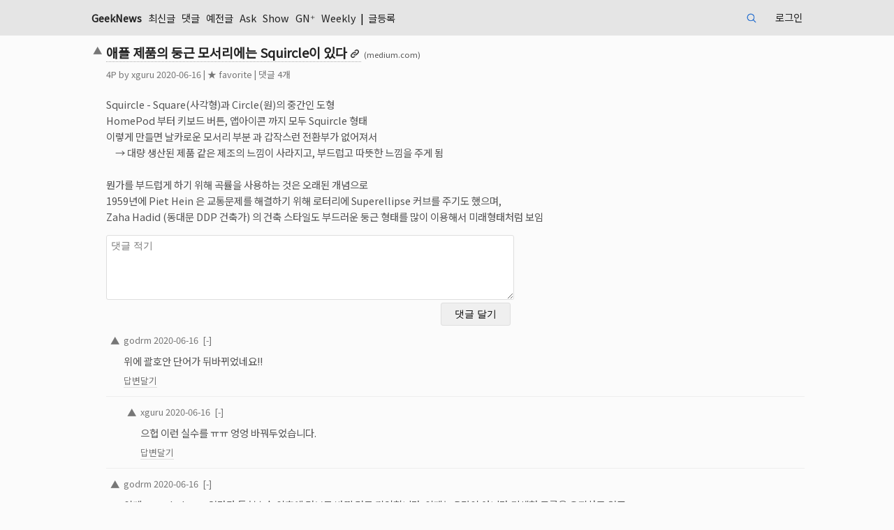

--- FILE ---
content_type: text/html; charset=UTF-8
request_url: https://news.hada.io/topic?id=2277
body_size: 7584
content:
<!DOCTYPE html>
<html lang="KR">
	<head>
		<meta http-equiv="X-UA-Compatible" content="IE=edge,chrome=1" />
        <script src="/vendor/markdown-it.min.js"></script>
        <link rel="stylesheet" href="/vendor/highlight-default.min.css">
        <script src="/vendor/highlight.min.js"></script>
        <script>hljs.highlightAll();</script>

                <!-- Global site tag (gtag.js) - Google Analytics v4 -->
        <script async src="https://www.googletagmanager.com/gtag/js?id=G-MCD87E7SF0"></script>
        <script>
        window.dataLayer = window.dataLayer || [];
        function gtag(){dataLayer.push(arguments);}
        gtag('js', new Date());

        gtag('config', 'G-MCD87E7SF0');
        </script>
                        
        <meta charset="utf-8" />
        <meta name="viewport" content="width=device-width">
        <title>애플 제품의 둥근 모서리에는 Squircle이 있다 | GeekNews</title>
        <meta name="description" content="Squircle - Square(사각형)과 Circle(원)의 중간인 도형HomePod 부터 키보드 버튼, 앱아이콘 까지 모두 Squircle 형태이렇게 만들면 날카로운 모서리 부분 과 갑작스런 전환부가 없어져서ㅤ→ 대량 생산된 제품 같은 제조의 느낌이 사라지고, 부드럽고 따뜻한 느낌을 주게 됨뭔가를 부드럽게 하기 위해 곡률을 사용하는 것은 오래된 개념으로">

        <meta property="og:url" content="https://news.hada.io/topic?id=2277" />
        <meta property="og:title" content="애플 제품의 둥근 모서리에는 Squircle이 있다 | GeekNews" />
            <meta property="og:image" content="https://social.news.hada.io/topic/2277" />
        <meta property="og:image:width" content="1200" />
        <meta property="og:image:height" content="630" />
        <meta name="robots" content="max-image-preview:large">
            <meta property="og:locale" content="ko_KR" />
        <meta property="og:site_name" content="GeekNews" />
        <meta property="og:description" content="Squircle - Square(사각형)과 Circle(원)의 중간인 도형HomePod 부터 키보드 버튼, 앱아이콘 까지 모두 Squircle 형태이렇게 만들면 날카로운 모서리 부분 과 갑작스런 전환부가 없어져서ㅤ→ 대량 생산된 제품 같은 제조의 느낌이 사라지고, 부드럽고 따뜻한 느낌을 주게 됨뭔가를 부드럽게 하기 위해 곡률을 사용하는 것은 오래된 개념으로" />
        <meta property='fb:app_id' content="2417316805247011" />

            <meta name="twitter:image" content="https://social.news.hada.io/topic/2277" />
            <meta name="twitter:title" content="애플 제품의 둥근 모서리에는 Squircle이 있다 | GeekNews" />
        <meta name="twitter:creator" content="@GeekNewsHada" />
        <meta name="twitter:site" content="@GeekNewsHada" />
        <meta name="twitter:description" content="Squircle - Square(사각형)과 Circle(원)의 중간인 도형HomePod 부터 키보드 버튼, 앱아이콘 까지 모두 Squircle 형태이렇게 만들면 날카로운 모서리 부분 과 갑작스런 전환부가 없어져서ㅤ→ 대량 생산된 제품 같은 제조의 느낌이 사라지고, 부드럽고 따뜻한 느낌을 주게 됨뭔가를 부드럽게 하기 위해 곡률을 사용하는 것은 오래된 개념으로" />

            <meta property="og:type" content="article" />
        <meta property="article:published_time" content="2020-06-16T11:14:52+09:00" />
        <meta property="article:author" content="xguru" />
        <meta property="article:section" content="Topic" />
        <meta name="twitter:card" content="summary_large_image" />
            
        <script type="application/ld+json">{
    "@context": "https://schema.org",
    "@type": "NewsArticle",
    "mainEntityOfPage": {
        "@type": "WebPage",
        "@id": "https://news.hada.io/topic?id=2277",
        "name": "애플 제품의 둥근 모서리에는 Squircle이 있다"
    },
    "headline": "애플 제품의 둥근 모서리에는 Squircle이 있다",
    "thumbnailUrl": "https://social.news.hada.io/topic/2277",
    "image": [
        "https://social.news.hada.io/topic/2277"
    ],
    "datePublished": "2020-06-16T11:14:52+09:00",
    "author": {
        "@type": "Person",
        "name": "xguru"
    },
    "publisher": {
        "@type": "Organization",
        "name": "GeekNews",
        "logo": {
            "@type": "ImageObject",
            "url": "https://news.hada.io/logo_newsarticle.png"
        }
    },
    "description": "&lt;p&gt;Squircle - Square(사각형)과 Circle(원)의 중간인 도형&lt;br /&gt;\r\nHomePod 부터 키보드 버튼, 앱아이콘 까지 모두 Squircle 형태&lt;br /&gt;\r\n이렇게 ...",
    "dateModified": "2020-06-16T11:14:52+09:00",
    "commentCount": 4
}</script>
        <script src="https://ajax.googleapis.com/ajax/libs/jquery/3.4.1/jquery.min.js"></script>
        <script src="/vendor/hotkeys.min.js"></script>

        <link rel="stylesheet" href="/assets/main.css?20250605"  type="text/css" />
        <link rel="manifest" href="/manifest.json?20240404a">
        <meta name="theme-color" content="#000065">
        <meta name="google-site-verification" content="xfNJ7NBfDxPJBTNxTxSIQ7UVPA5zwPKBCC6STmWrQYE" />
        <script src="/assets/main.js?20230914" type="text/javascript"></script>

        <link rel="preconnect" href="https://fonts.googleapis.com">
        <link rel="preconnect" href="https://fonts.gstatic.com" crossorigin>
        <link rel="stylesheet" href="https://fonts.googleapis.com/css2?family=Noto+Sans+KR" >
        <link href="https://fonts.googleapis.com/css2?family=Noto+Emoji&display=swap" rel="stylesheet">
        <link rel="webmention" href="https://webmention.io/news.hada.io/webmention" />
        <link rel="pingback" href="https://webmention.io/news.hada.io/xmlrpc" />
        <script>
			function getUrlParameter(name) {
				name = name.replace(/[\[]/, '\\[').replace(/[\]]/, '\\]');
				var regex = new RegExp('[\\?&]' + name + '=([^&#]*)');
				var results = regex.exec(location.search);
				return results === null ? '' : decodeURIComponent(results[1].replace(/\+/g, ' '));
			};

            function submitReply(form) {
                $.ajax({
                    type: 'POST',
                    url: '/comments',
                    data: $(".write_reply").serialize(),
                    success: function(data)
                    {
                        if (data.status) {
                            window.location.href = "topic?id="+data.id+"#cid"+data.cid;
                            location.reload();
                        } else {
                            if (data.code == 211) {
                                document.getElementById('msg').innerText = "가입 후 일주일이 지나야 댓글을 작성할 수 있습니다.";
                            } else if (data.code == 213) {
                                document.getElementById('msg').innerText = "비정상적인 사용으로 계정이 정지되었습니다.";
                            } else if (data.code == 490) {
                                document.getElementById('msg').innerText = "의견을 조금 더 길게 작성해주세요.";
                            } else {
                                document.getElementById('msg').innerText = "알 수 없는 에러입니다.";
                            }
                        }
                    }
                });
            }

            $(function() {
                $(".cmtreply").on('click', function(e) {
                    e.preventDefault();

                    // 비활성화된 답변달기 버튼은 클릭 무시
                    if ($(this).hasClass('disabled')) {
                        return false;
                    }
                    var topic_watched = null;
                    var verified = document.getElementById('verified').value;

                    var userid = $("#userid").val();
                    if (userid == null || userid == '') {
                        window.location.href = "login?code=101&return=" + encodeURI('/topic?id='+$(this).data('tid'));
                    } else if (!$(this).parent().has('form').length) {
                        $('.write_reply').remove();                      

                        if (!topic_watched && $(this).data('watchable') && !$(this).data('watch')) {
                            cmtwatch = '<span id="watch' + $(this).data('cid')+'"><label class=smalltext><input id="watchcheck' + $(this).data('cid')+'" data-cid="' + $(this).data('cid')+ '" name="watch" type="checkbox" class="check"';
                            if (verified) {
                                cmtwatch += ' checked';
                            }
                            cmtwatch += '><span id="watchmsg' + $(this).data('cid')+'">댓글 알림 받기</span></label>\
                                <div class=inline>\
                                <input type="email" id="email' + $(this).data('cid')+'" name="email"  value="" style="width:180px" placeholder="댓글 알림받을 이메일 주소" hidden> \
                                <input id="verify_email_btn' + $(this).data('cid')+'"  data-cid="' + $(this).data('cid')+ '" type="button" value="이메일 인증" hidden> \
                                </div> \
                            </span>';
                        } else {
                            cmtwatch = '';
                        }

                        cmtform = '<form class="write_reply" autocomplete="off" onsubmit="return replace2spaces(\'reply_contents\')"> \
                        <div class="table_reply comment-table"> \
                            <div> \
                                <textarea id="reply_contents" rows=5 style="width:100%" name="contents" class="comment_textarea" required placeholder="댓글에 대한 답변"></textarea> \
                            </div>\
                            <div style="display: grid; grid-template-columns: auto 100px"> \
                                <div> ' + cmtwatch + '</div> \
                                <input type="submit" class="reply_button" value="답변 달기"> \
                                <div id="authmsg' + $(this).data('cid')+'" class="inline watch" style="display: none; grid-column: 1 / 3">인증 이메일 클릭후 다시 체크박스를 눌러주세요</div>\
                                <input type="hidden" name="dynamic" value="true"> \
                                <input type="hidden" name="parent_id" value="' + $(this).data('cid') +  '"> \
                                <input type="hidden" name="tid" value="' + $(this).data('tid') + '"> \
                            </div> \
                        </div> \
                        </form> \
                        ';


                        $(this).parent().append(cmtform);
                        $(document).on('click','#watchcheck' + $(this).data('cid'),function(){
                            var userid = document.getElementById('userid').value;
                            var verified = document.getElementById('verified').value;
                            var email = document.getElementById('email').value;
                            if ($(this).is(":checked")) {
                                if (!email || !verified) {
                                    var cmtwatch = $(this).data('cid');
                                    $.ajax({
                                        url: '/users/' + userid + '/email',
                                        type: "GET",
                                        contentType: "application/json; charset=utf-8",
                                        dataType: "json",
                                        success: (function (data) {
                                            var status = data.status;
                                            if (status) {
                                                $("#watchmsg" + cmtwatch).css("display", "inline");
                                                $("#email" + cmtwatch).hide();
                                                $("#authmsg" + cmtwatch).hide();
                                                $("#verify_email_btn" + cmtwatch).hide();
                                            } else {
                                                if (data.code === 109) {
                                                    $("#watchmsg" + cmtwatch).hide();
                                                    $("#email" + cmtwatch).css("display", "inline");
                                                    $("#verify_email_btn" + cmtwatch).css("display", "inline");
                                                    $("#email" + cmtwatch).prop("disabled", false);
                                                    $("#email" + cmtwatch).focus();
                                                } else if (data.code === 110) {
                                                    alert('이메일 주소 인증이 완료되지 않았습니다. 이메일을 확인해 주세요.');
                                                    $("#watchmsg" + cmtwatch).hide();
                                                    $("#email" + cmtwatch).css("display", "inline");
                                                    $("#verify_email_btn" + cmtwatch).css("display", "inline");
                                                }
                                                $("#verify_email_btn" + cmtwatch).prop("disabled", false);
                                                $("#watchcheck" + cmtwatch).prop("checked", false);
                                            }
                                        }),
                                        error: (function (xhr) {
                                            console.log(xhr);
                                        })
                                    });
                                }


                            } 
                        });

                        $(document).on('click','#verify_email_btn' + $(this).data('cid'),function(event){
                            event.preventDefault();
                            $("#authmsg" + $(this).data('cid')).hide();
                            var userid = document.getElementById('userid').value;
                            var cid = $(this).data('cid');

                            if ($("#email" + $(this).data('cid'))[0]) {
                                $("#email" + $(this).data('cid')).prop('disabled', true);
                                doUpdate = true;

                                $.ajax({
                                    type: 'POST',
                                    url: '/users/' + userid + '/email',
                                    data: ({ 'email': encodeURI($("#email" + $(this).data('cid'))[0].value) }),
                                    success: function (data) {
                                        if (data.status) {
                                            if (data.email) {
                                                alert('인증 메일이 발송되었습니다. 이메일을 확인해주세요.');
                                                $("#watch_comment" + cid).prop("checked", false);
                                                $("#authmsg" + cid).show();
                                            }
                                        } else {
                                            if (data.code == 108){
                                                alert('다른 이메일을 입력해주세요.');
                                            } else {
                                                alert('오류가 있는 것 같아요.');
                                            }
                                            $("#email" + cid).prop('disabled', false);
                                        }
                                    }
                                });
                            }

                        });
                        

                        $(this).parent().on("submit", ".write_reply", function (event){
                            event.preventDefault();
                            submitReply(this);
                        });
                    }
                });

				$('.write_comment').on('submit',function(){
					$('.comment_textarea').each(function(){   
						var id = $(this).attr('id');
						var value = $(this).val();
						localStorage.setItem(id, value);
					});   
				});

				var c = getUrlParameter("code");

				if (c) {
					$('.comment_textarea').each(function(){    
						var id = $(this).attr('id');
						var value = localStorage.getItem(id);

						$(this).val(value);
					}); 
				} else {
					$('.comment_textarea').each(function(){    
						var id = $(this).attr('id');						
						localStorage.removeItem(id);
					});   
				}
            });

            function child_toggle(id,count) {
                var start_index;
                $(".comment_row").each(function( index ) {
                    if ($( this ).attr('id') == "cid" + id ) start_index = index;
                    if ( start_index + count >= index ) {
                        if ($( this ).attr('id') == "cid" + id ) {
                            $(this).find('.comment').toggleClass('hide');
                            $(this).find('.commentreply').toggleClass('hide');
                            commentfold = $(this).find('.commentfold').html();
                            if (commentfold.indexOf('[-]') !== -1 ) 
                                $(this).find('.commentfold').html('[+'+(count+1)+']');
                            else 
                                $(this).find('.commentfold').html('[-]');
                        } else {
                            if ($(this).css("display") == "grid") {
                                $(this).css("display","none");
                            } else {
                                $(this).css("display","grid");
                            }
                            $( this ).toggleClass('hide');
                        }
                    }
                });
            }

            async function delete_item(id) {
                if(window.confirm("삭제하시겠어요?")) {
					try {
						let response = await fetch('/api/topics/' + id, {
							method: 'DELETE'
						});

						if(!response.ok) {
							throw new Error("Network response was not ok");
						}

						let data = await response.json();

						if (data.status) {
							alert("삭제했습니다.");
                            window.location.href = "/";
						} else {
                            if (data.code == 101) {
                                window.location.href = "/login?code=101&return=/topics?id=" + id;
                            } else {
                                alert("삭제 실패했습니다.");
                            }
						}
					} catch(error) {
						console.error('Error:', error);
					}
                }
            }
            async function delete_comment(id, topic_id) {
                if(window.confirm("삭제하시겠어요?")) {
					try {
						let response = await fetch('/comments/' + id, {
							method: 'DELETE'
						});

						if(!response.ok) {
							throw new Error("Network response was not ok");
						}

						let data = await response.json();

						if (data.status) {
							alert("삭제했습니다.");
                            window.location.href = "/topic?id="+topic_id;
						} else {
                            if (data.code == 101) {
                                window.location.href = "/login?code=101&return=/comment?id=" + id;
                            } else {
                                alert("삭제 실패했습니다.");
                            }
						}
					} catch(error) {
						console.error('Error:', error);
					}
                }
            }
            function scrollToComments(event) {
                event.preventDefault();
                const commentsSection = document.getElementById("comment_thread");

                if (commentsSection) {
                    history.pushState({ scrollY: window.scrollY }, "", window.location.href);
                    commentsSection.scrollIntoView({ block: "start" });
                }
            }
            window.onpopstate = function (event) {
                if (event.state && event.state.scrollY !== undefined) {
                    window.scrollTo({ top: event.state.scrollY });
                }
            };
            window.onload = function () {
                const params = new URLSearchParams(window.location.search);
                if (params.get("go") === "comments") {
                    const commentsSection = document.getElementById("comment_thread");
                    if (commentsSection) {
                        setTimeout(() => {
                            commentsSection.scrollIntoView({ block: "start" });
                        }, 300);
                        params.delete("go");
                        const newUrl = window.location.pathname + "?" + params.toString();
                        history.replaceState(null, null, newUrl); // URL 업데이트
                    }
                }
            };
        </script>
        <script src="/vendor/jquery.shorten.min.js" type="text/javascript"></script>
        <script src="/assets/watch.js?20210630a"></script>
	</head>
	<body>
        <header>
            <nav>
                <div class=ltd><span class=geeknews><a href="/"  >GeekNews</a></span>
                    <a href='/new' >최신글</a> <a href='/comments' >댓글</a> <a href='/past' >예전글</a> <a href='/ask' >Ask</a> <a href='/show' >Show</a> <a href='/plus' >GN⁺</a> <a href='/weekly' >Weekly</a>  | <a href='/write' >글등록</a>                     <span class=curnavitem>
                    </span>
                </div>
                <div class=rtd>
                    <form class="search-cse" action="search" method="GET">
                        <input id="q" name="q" type="search" maxlength=20 class="input" placeholder="검색">
                    </form>
                    <a href='/login' >로그인</a>                </div>
			</nav>
        </header>		<main>			
			<article>
				<div class=topic-table>
<div id='msg'></div><div class=topic><div class=vote><span id='vote2277'><a class=upvote href='javascript:vote(2277, "up");'><span>▲</span></a></span></div><div class='topictitle link'><a href='https://medium.com/minimal-notes/rounded-corners-in-the-apple-ecosystem-1b3f45e18fcc' class='bold ud'><h1>애플 제품의 둥근 모서리에는 Squircle이 있다</h1></a> <span class=topicurl>(medium.com)</span></div><div class=topicinfo><span id='tp2277'>4</span>P by <a href='/user?id=xguru'>xguru</a> <span title='2020-06-16 11:14'>2020-06-16</span><span id='unvote2277'></span><span id='fav2277'> | <a href='javascript:fav(2277, "favorite")'>★ favorite</a></span> | <a href='topic?id=2277' onclick='scrollToComments(event)'>댓글 4개</a> </td></div><div class=topic_contents><div><span id='topic_contents'><p>Squircle - Square(사각형)과 Circle(원)의 중간인 도형<br />
HomePod 부터 키보드 버튼, 앱아이콘 까지 모두 Squircle 형태<br />
이렇게 만들면 날카로운 모서리 부분 과 갑작스런 전환부가 없어져서<br />
ㅤ→ 대량 생산된 제품 같은 제조의 느낌이 사라지고, 부드럽고 따뜻한 느낌을 주게 됨<br />
<br />
뭔가를 부드럽게 하기 위해 곡률을 사용하는 것은 오래된 개념으로<br />
1959년에 Piet Hein 은 교통문제를 해결하기 위해 로터리에 Superellipse 커브를 주기도 했으며,<br />
Zaha Hadid (동대문 DDP 건축가) 의 건축 스타일도 부드러운 둥근 형태를 많이 이용해서 미래형태처럼 보임</p></span></div></div></div>            <div class=comment_form>
                <form class="write_comment" action="/comments" method="POST" onsubmit="return replace2spaces('contents')">
                    <div class="group">
                                                                        <textarea id="contents" rows=5 style="width:100%" name="contents" class="comment_textarea" required placeholder="댓글 적기" ></textarea>
                    </div>
                    <div class="group comment_button_box watch_box">
                                                <div></div>
                                                <input type="submit" class="comment_button" value="댓글 달기" > 
                        <div id="authmsg" class="inline watch" style="display: none; grid-column: 1 / 2;">인증 이메일 클릭후 다시 체크박스를 눌러주세요</div>
                    </div>
                    <input type="hidden" name="tid" value="2277">
                    <input type="hidden" id="userid" value="">
                </form>
            </div>
            </div>
            <div id='comment_thread' class='comment_thread descendant'>
<!-- comments -->
<input type="hidden" id="userid" value=""><input type="hidden" id="verified" value="?>"><div class=comment_row id=cid2012 style=--depth:0><div class=vote><span class=vote id='votec2012'><a class=upvote href='javascript:votec(2012, "up");'><span>▲</span></a></span></div><div class=commentinfo><a href='/user?id=godrm'>godrm</a> <a href='comment?id=2012'>2020-06-16</a><span id='unvotec2012'></span>&nbsp;&nbsp;<a href='javascript:child_toggle(2012, 1);'><span class='commentfold'>[-]</span></a></div><div class=commentTD><span id='contents2012' class='comment_contents'><p>위에 괄호안 단어가 뒤바뀌었네요!!</p></span></div><div class=commentreply><a href='' class='cmtreply u' data-tid='2277' data-cid='2012' data-watch='' data-watchable=''>답변달기</a></div></div><input type="hidden" id="userid" value=""><input type="hidden" id="verified" value="?>"><div class=comment_row id=cid2013 style=--depth:1><div class=vote><span class=vote id='votec2013'><a class=upvote href='javascript:votec(2013, "up");'><span>▲</span></a></span></div><div class=commentinfo><a href='/user?id=xguru'>xguru</a> <a href='comment?id=2013'>2020-06-16</a><span id='unvotec2013'></span>&nbsp;&nbsp;<a href='javascript:child_toggle(2013, 0);'><span class='commentfold'>[-]</span></a></div><div class=commentTD><span id='contents2013' class='comment_contents'><p>으헙 이런 실수를 ㅠㅠ 엉엉 바꿔두었습니다.</p></span></div><div class=commentreply><a href='' class='cmtreply u' data-tid='2277' data-cid='2013' data-watch='' data-watchable=''>답변달기</a></div></div><input type="hidden" id="userid" value=""><input type="hidden" id="verified" value="?>"><div class=comment_row id=cid2011 style=--depth:0><div class=vote><span class=vote id='votec2011'><a class=upvote href='javascript:votec(2011, "up");'><span>▲</span></a></span></div><div class=commentinfo><a href='/user?id=godrm'>godrm</a> <a href='comment?id=2011'>2020-06-16</a><span id='unvotec2011'></span>&nbsp;&nbsp;<a href='javascript:child_toggle(2011, 0);'><span class='commentfold'>[-]</span></a></div><div class=commentTD><span id='contents2011' class='comment_contents'><p>이게 rounded rect 였다가 특허소송 이후에 커브로 바뀐 걸로 기억합니다. 이제는 R값이 아니라 미세한 곡률을 유지하고 있죠. </p></span></div><div class=commentreply><a href='' class='cmtreply u' data-tid='2277' data-cid='2011' data-watch='' data-watchable=''>답변달기</a></div></div><input type="hidden" id="userid" value=""><input type="hidden" id="verified" value="?>"><div class=comment_row id=cid2010 style=--depth:0><div class=vote><span class=vote id='votec2010'><a class=upvote href='javascript:votec(2010, "up");'><span>▲</span></a></span></div><div class=commentinfo><a href='/user?id=xguru'>xguru</a> <a href='comment?id=2010'>2020-06-16</a><span id='unvotec2010'></span>&nbsp;&nbsp;<a href='javascript:child_toggle(2010, 0);'><span class='commentfold'>[-]</span></a></div><div class=commentTD><span id='contents2010' class='comment_contents'><p>위키피디어에도 등록되어 있는 단어입니다.<br />
<a rel="nofollow" href="https://en.wikipedia.org/wiki/Squircle" class="ud link">https://en.wikipedia.org/wiki/Squircle</a><br />
<br />
실제로 앱이나 서비스에 적용하는 방법<br />
<a rel="nofollow" href="https://medium.com/@arthurofbabylon/a-smooth-corner-radius-in-ios-54b80aa2d372" class="ud link">https://medium.com/@arthurofbabylon/&hellip;</a><br />
Figma 에서 Corner Smoothing 기능을 이용하고, iOS 앱에선 UIBezierPath 를 이용했네요<br />
<br />
더 수학적인 접근은 Figma 블로그에.. "Desperately seeking squircles"<br />
<a rel="nofollow" href="https://www.figma.com/blog/desperately-seeking-squircles/" class="ud link">https://www.figma.com/blog/desperately-seeking-squircles/</a></p></span></div><div class=commentreply><a href='' class='cmtreply u' data-tid='2277' data-cid='2010' data-watch='' data-watchable=''>답변달기</a></div></div>  
<!-- comments -->            
            </div>
            </article>            
        </main>

<script>
document.addEventListener('keydown', function(event) {
    if(event.key === "Enter" && (event.metaKey || event.ctrlKey)) {
        var handled = false;
        var replyForms = document.getElementsByClassName('write_reply');
        if(replyForms.length > 0) {
            var replyForm = replyForms[0];
            var replyContents = document.getElementById('reply_contents');
            if (replyContents && replyContents.value.trim() !== "") {
                if(replace2spaces('reply_contents')) {
                submitReply(replyForm);
                handled = true;
            }
            }
        }

        if (!handled) {
            var forms = document.getElementsByClassName('write_comment');
            if (forms.length > 0) {
                var form = forms[0];
                var contents = document.getElementById('contents');
                if (contents && contents.value.trim() !== "") {
                    if(replace2spaces('contents')) {
                        form.submit();
                    }
                }
            }
        }
    }
});
</script>
		<footer>
			<div>
				<a href='/guidelines' class=u>사이트 이용법</a>
				<a href='/faq' class=u>FAQ</a>
				<a href='/about' class=u>About & ToS</a>
				<!-- <a href='release' class=u>Releases</a> -->
				&nbsp; | 
				 <a href='/blog' class=u>Blog</a>
				 <a href='/lists' class=u>Lists</a>
				 <a href='/podcast' class=u>Podcast</a>
				 <a href='https://news.hada.io/rss/news' class=u>RSS</a>
				&nbsp; | 
				 <a href='/bookmarklet' class=u>Bookmarklet</a>
				&nbsp; | 
				 <a href='https://x.com/GeekNewsHada' class=u rel="me">X (Twitter)</a>
				 <a href='https://facebook.com/GeekNewsHada' class=u>Facebook</a>
				 &nbsp; | &nbsp; 긱뉴스봇 : 
				 <a href='/slackbot' class='u keepall'>Slack</a>
				 <a href='/jandibot' class='u keepall'>잔디</a>
				 <a href='/discordbot' class='u keepall'>Discord</a>
				 <a href='/teamsbot' class='u keepall'>Teams</a>
				 <a href='/googlechatbot' class='u keepall'>Google Chat</a>
				 <a href='/switbot' class='u keepall'>Swit</a>
				
            </div>
			<div style="width: fit-content; display: inline-block;">
				<form class="search-cse" action="search" method="GET">
					<label for="q" class="label">검색</label>
					<input id="q" name="q" type="text" maxlength=30 class="input" style="width: 200px">
				</form>
			</div>
					</footer>	</body>
</html>            


--- FILE ---
content_type: text/css
request_url: https://news.hada.io/assets/main.css?20250605
body_size: 13362
content:
html {
  height: 100%;
  box-sizing: border-box;
  -webkit-text-size-adjust: antialiased;
  -moz-osx-font-smoothing: grayscale;
}

:root {
  color-scheme: dark light;
}

*,
*:before,
*:after {
  box-sizing: inherit;
}

* {
	font-family: "Apple SD Gothic Neo", "Noto Sans KR", "Malgun Gothic", sans-serif, "Noto Emoji";
	-webkit-font-smoothing: antialiased;
	-webkit-text-size-adjust: antialiased;
	-moz-osx-font-smoothing: grayscale;
}

textarea , input {
  border : 1px solid #DEDEDE;
  font-family: "Apple SD Gothic Neo", "Malgun Gothic", sans-serif;
}

a {
  text-decoration: none;
  color: #232323;
}

.topictitle{
  font-weight: 500;
  word-break: keep-all;
}

.topictitle a:visited {
  text-decoration: none;
  color: #888888; 
}


body {
  position: relative;
  margin: 0;
  font-size: 1em;
  background-color: #FBFBFB;
  /* sticky-footer */
  display: flex;
  height: 100%;
  flex-direction: column;
  line-height: 1.4em;
}

main {
  flex: 1 0 auto;
  padding: var(--space) var(--space) 0;
}

footer {
  padding: 1rem;
  font-size: 0.8rem;
  background-color: #E5E5E5;
  text-align: center;
  display: table;  
  width: 100%;
  flex: none;
} 

.referrer {
  background-color: #e5ffe0;
  font-size: 0.9em;
}

header {
  padding: 0.5rem 0 0.5rem 0;
  background-color: #E5E5E5;
  text-align: center;
  display: table;  
  width: 100%;
  flex: none;
}


input[type='text'],
input[type='number'],
input[type="password"],
input[type="url"],
input[type='search'],
textarea {
  font-size: 14px;
  border-radius: 3px;
  width: 98%;
  padding: 1%;
}
input[type="email"],
input[type="button"],
input[type="submit"] {
  font-size: 14px;
  border-radius: 3px;
  padding: 1%;
}
input[type="email"] {
  max-width: 100%;
}

input[type=search] {
  background: url("[data-uri]") no-repeat 5px center;
  background-size: 16px;
  padding: 4px 4px 4px 32px;
	width: 15px;
  border : 0px solid;
  margin-right : 5px;
	
	-webkit-transition: all .5s;
	-moz-transition: all .5s;
	transition: all .5s;
}
input[type=search]:focus {
	width: 130px;
	
  -moz-box-shadow: none !important;
  -webkit-box-shadow: none !important;
  box-shadow: none !important;
}


.search-cse {
  font-size: 0.85em;
  margin-top: 10px;
  display: inline;
}

article {
  max-width:80%;
  margin: auto;   
}

.doc-container {
  padding: 0 2em;  
  margin:auto;
  word-break:keep-all;
}

.write-container {
  padding-top : 1em;  
  margin:auto;
}

.write-grid {
  display: grid;
  grid-template-columns: 10% 1fr;
  row-gap: 6px;
  align-items: center;
  padding: 0px;
  padding-top: 6px;
}

.weekly-container {
  max-width: 60em;
  line-height: 1.8em;
}

.divrow {
  width: 100%;
}

tr.space {
  height: 0.7em;
}

nav {
  max-width:80%;
  min-height: 35px;
  /* font-size:12px; */
  font-size: 0.9em;
  display: flex;   
  margin: auto;
  justify-content: space-between;
  align-items: center;
}


.sponsor {
  border: 1px solid #e9e9e9;
  border-radius: 5px;
  box-shadow: 2px 2px 10px #f4f4f4;
  margin: 1rem;
  padding: 1.25rem;
  width: 285px;
  text-align: center;
  min-height: 230px;
}

a.upvote {
  padding: 5px;
  font-size: 1.2em;
}

nav a {
  text-decoration: none;
  margin-left : 3px;
  margin-right : 3px;
}

.pastnav {
  padding : 1.3em;
  font-size: 0.9em;
}

.pastnav a {
  margin-left : 2px;
  margin-right : 2px;
}

nav table {
  width: 100%;
  border-collapse: separate;
  border-spacing: 0 4px;
  clear: both;
}

nav .logo {
  width:20px;
}

.logo img{
  width:16px;
  height:16px;
}

nav .geeknews {
  text-align: center;
  width: 4em;
  font-weight: bolder;
}

nav .ltd {
  text-align: left; 
  word-break: keep-all;
}

nav .rtd {
  word-break: keep-all;
}


nav .navitem{
  flex:none;
  margin-top: 3px;
}

nav .right {
  margin-left: auto;
}

main table {
  width: 100%;
  border-collapse: separate;
  border-spacing: 0 4px;
  clear: both;
  word-break: break-word;
}

.topics, .topic {
  vertical-align: top;
  font-size : 1em;
  word-break: keep-all;
}
.topics H1, .topic H1 {
  font-size: 1.15em !important;
  display: inline;
  font-size : inherit;
  word-break: keep-all;
  margin: 5px 0;
  line-height: 1.6em;
  text-wrap: balance;
}
div .topic, div .comment {
  display: grid;
  grid-template-columns: 24px 1fr;
  row-gap: 6px;
}
.topic .topictitle,
.topic .topicinfo,
.topic .topic_contents,
.comment .topicinfo,
.comment .commentTD {
  grid-column-start: 2;
}

.topic .topic_contents {
  color : #555555;
  font-size : 0.9em;
  line-height: 1.6em;
  word-break: break-word;
}

.comment .commentTD {
  margin-bottom: 6px;
}
.comment_form {
  padding-left: 24px;
  max-width: 38rem;
}
.comment_button_box {
  text-align: right;
}
.watch_box {
  display: grid;
  grid-template-columns: 9fr 1fr;
  margin-bottom: 10px;
  column-gap: 5px;
  justify-content: end;
  align-items: center;
}
.topicurl {
  font-size : 0.7em;
  color:#555555;
}

.topicinfo , .commentinfo , .commentreply, .smalltext {
  color : #777777;
  font-size : 0.8em;
}

.watch {
  color : #777777;
  font-size : 12px;
}

.check {
  vertical-align: middle;
}

.topicdesc {
  color : #777777;
  font-size : 0.9em;
  word-break: keep-all;
}


.topicinfo a, a.upvote, .commentinfo a , .commentreply a {
  color : #777777;
}


td .topic_contents {
  color : #555555;
  width : 72em;
  font-size : 0.9em;
  line-height: 1.6em;
}

.topic_row {
  display: grid;
  grid-template-columns: 12px 24px 1fr;
  row-gap: 6px;
  margin-bottom: 6px;
}
.topic_row:first-child {
  padding-top: 5px;
}

.topic_row .votenum {
  color : #AAAAAA;
  font-size: 0.7em;
  text-align: center;
  vertical-align: top;
  box-sizing: content-box;
  word-break: keep-all;
}

.topic_row .vote {
  color : #AAAAAA;
  font-size: 0.7em;
  text-align: center;
  vertical-align: top;
  box-sizing: content-box;
  word-break: keep-all;
}

.topic_row .topicdesc {
  grid-column-start: 3;
  color : #777777;
  font-size : 0.9em;
  word-break: keep-all;
}

.topic_row .topicinfo {
  grid-column-start: 3;
  color : #777777;
  margin-bottom: 0.7em;
}

article .next {
  margin-left: 12px;
}

.comments {
  padding-top: 15px;
}
.comments .comment_row {
  display: grid;
  border-bottom: 1px solid #EEEEEE;
  grid-template-columns: 24px 1fr;
  margin-bottom: 0.9em;
  color: #b1b1b1;
}
.comments .commentTD {
  grid-column-start: 2;
  padding-top: 5px;
  padding-bottom: 11px;
}
.comments .vote {
  color : #777777;
  width: 16px;
  font-size: 0.7em;
  text-align: center;
  vertical-align: top;
  box-sizing: content-box;
  word-break: keep-all;
}

.descendant {
  padding-left: 24px;
}
.comment_thread .comment_row {
  display: grid;
  grid-template-columns: calc(1px + 24px * var(--depth)) 24px 1fr;
  padding-bottom: 11px;
  margin-bottom: 0.7em;
  row-gap: 6px;
}
.comment_thread .comment_row:first-child {
  padding-top: 15px;
}
.comment_thread .comment_row div.vote {
  grid-column-start: 2;
  color : #777777;
  width: 16px;
  font-size: 0.7em;
  text-align: center;
  vertical-align: top;
  box-sizing: content-box;
  word-break: keep-all;
}
.comment_thread .comment_row .commentinfo,
.comment_thread .comment_row .commentTD,
.comment_thread .comment_row .commentreply {
  grid-column-start: 3;
}

td.vote, div .topic .vote, .comment .vote {
  color : #AAAAAA;
  width: 16px;
  font-size: 0.7em;
  text-align: center;
  vertical-align: top;
  box-sizing: content-box;
  word-break: keep-all;
}

td.votenum {
  color : #AAAAAA;
  width: 12px;
  font-size: 0.7em;
  text-align: center;
  vertical-align: top;
  box-sizing: content-box;
  word-break: keep-all;
}

td.fitwidth {
  width: 1px;
  white-space: nowrap;
}

.commentTD {
  color : #555555;
  font-size: 0.9em;
  line-height: 1.6em;
  word-wrap: break-word;
  overflow: hidden;
}

.commentTD p {
  margin: 1em 0 0 0;
}

.commentTD p:first-child {
  margin-top: 0em;
}

div .weekly {
  display: grid;
  grid-template-columns: minmax(20px, auto) minmax(50px, auto) 1fr;
  row-gap: 6px;
  column-gap: 7px;
  margin-top: 44px;
  margin-bottom: 6px;
}

div .weekly .next {
  grid-column-start: 2;
  grid-column-end: 4;
}

footer div {
  margin: auto 0;
  text-align: center;
}

footer a {
  margin-left : 10px;
  font-family: 'Lucida Sans', 'Lucida Sans Regular', 'Lucida Grande', 'Lucida Sans Unicode',  Verdana, sans-serif;
  text-decoration: none;
}

.guide li {
  line-height: 2.5em;
  height: auto;
}

.blog .date {
  font-size: 0.8em;
}

.podcast .date {
  font-size: 0.8em;
}

@media screen and (-ms-high-contrast: active), (-ms-high-contrast: none) {

}

h1 {
  font-size : 1.6em;
  margin: 5px 0;
  line-height: 1.6em;
  text-wrap: balance;
}

h2 {
  font-size : 1.2em;
  margin: 0.5em 0;
}

h3 {
  font-size : 1.1em;
  margin: 0.3em 0;
}

h4 {
  font-size : 1em;
  margin: 0;
}

h5 {
  font-size : 0.9em;
  margin: 0;
}

h6 {
  font-size : 0.8em;
  margin: 0;
}

#topic_contents ol, #topic_contents ul {padding: 0 2em; margin-top:0;line-height:1.8em }
#topic_contents a, .comment_contents a {border-bottom: dotted 1px #AAAAAA; word-break: break-all;}

.comment_contents a[href*="/news.hada.io/"] {
  font-weight:bold;
}

#topic_contents a[href*="/news.hada.io/"]::before, .comment_contents a[href*="/news.hada.io/"]::before {
    display:inline-flex;
    background-size: 16px;
    width:16px;
    height:12px;
    content:" ";
    margin: 0 3px 0 5px;
    background-image: url('[data-uri]');
}

/* .geeknews::before {
  display:inline-flex;
  width:15px;
  height:17px;
  content:" ";
  margin: 0px -8px 0px 5px;
  background: url('[data-uri]') no-repeat transparent;
} */


#msg, #msg a {
  color: red;
  margin: 10px 5px;
}

#dirty {
  color: green;
  font-size: 0.4em;
  vertical-align: super;
}

label {
  vertical-align: middle;
  word-break: keep-all;
}

.button {
    font-size: 1em;
    border-radius: 4px;
    text-shadow: 0 1px 1px rgba(0, 0, 0, 0.2);
    /* padding: 10px; */
    width:100px;
    margin:5px;
    vertical-align: middle;
}

.comment-form { 
  border-spacing: 0px 20px;
}

.comment_button {
  border-radius: 4px;
  width:100px;
  margin: 5px;
  height: 100%;
}
  
.form-container {
  padding: 2em;
  font-size: 1em;
}

.border {
  border: 1px solid #999999;
  border-radius: 4px;
}

.padding {
  padding: 2em;
}

.desc-container {
  max-width:600px;
  font-size: 11px;
}

.desc-container li {
  padding-top:5px;
}

.login-form { 
  display: table; 
}
.login-form .group     { 
  display: table-row;  
  height: 2em;
}
.login-form .group .label { display: table-cell; padding: 0 5px;}
.login-form .group .input { display: table-cell; }


.grecaptcha-badge {
    visibility: hidden;
}

.recaptcha_small {
  font-family    : AppleSDGothicNeo-Light, 'HelveticaNeue', 'Malgun Gothic', '맑은 고딕', sans-serif;
  font-size:6px !important;
  color : darkgrey;
  text-decoration : none;
  letter-spacing : -0.24px;
}

.recaptcha_small a {
  font-family    : AppleSDGothicNeo-Light, 'HelveticaNeue', 'Malgun Gothic', '맑은 고딕', sans-serif;
  font-size:6px;
  color : grey;
  text-decoration : none;
  letter-spacing : -0.24px;
  margin: 0;
  padding: 0;
}

.u {  
  border-bottom: solid 1px #DEDEDE;
}

.ud {  
  border-bottom: dotted 1px #AAAAAA;
}

.hide { 
  display: none; 
}

.karma {
  padding-left: 3px;
}

.selected {
  color: #000065;
  font-weight: 700;
  border-bottom: solid 1px hsl(240, 100%, 20%);
}

.bold {
  font-weight: bolder;
}

.blue {
  color: #000065;
}

.mine {
  color: #000065;
  font-family: 'Times New Roman', Times, serif;
}

#userid {
    text-transform: lowercase;
}

.tacenter {
  text-align: center;
}

.headline {
  padding:1em;
  border-bottom: 1px solid #000065;
  margin-bottom: 2em;
}

.bookmarklet {
  background-color: #DEDEDE;
  padding: 0.5em;
  font-weight: bold;
  border : 1px solid #000065;
}

.c99 {
  color: #777777;
}

.form-table {
  max-width: 380px;
  display: grid;
  grid-template-columns: max-content auto;
  align-items: center;
  row-gap: 6px;
  column-gap: 10px;
  word-break: keep-all;
}

table.comment-table {
  max-width: 38rem;
}

div.comment-table {
  max-width: 38rem;
  margin-top: 5px;
}

.link a::after {
  display:inline-flex;
  background-size: 12px;
  width:12px;
  height:12px;
  content:" ";
  margin: 0 3px 0 5px;
  background-image: url('[data-uri]');
}

mark {
  background-color: #FFD700;
}

.comment_row {
  border-bottom: 1px solid #EEEEEE;
}

/* Markdown */

#preview {
  border: 1px solid #DEDEDE;
  border-radius: 3px;
  /* Topic Desc */
  color : #777777;
  font-size : 0.9em;
  word-break: keep-all;
  line-height: 1.6em;
}

#preview h1 {
  font-size : 1.1em;
  line-height: 1.3em;
  text-wrap: balance;
}

#preview h2 {
  font-size : 1.05em;
  margin: 0;
}

#preview h3 {
  font-size : 1em;
  margin: 0;
}



blockquote, q {
	quotes: none;
  margin: 0 0 1em;
	padding: 0 1em;
	border: 0;
  border-left: 5px solid #eee;
}

.userinfo {
  display: grid;
  grid-template-columns: 70px 300px;
  border-bottom: 1px dotted #777;
  border-color: #777;
  row-gap: 6px;
  padding-bottom: 10px;
  margin-bottom: 10px;
  width: 400px;
  align-items: center;
}
.userinfo:last-child {
  border: none;
}
.userinfo .profile-data {
  grid-column-start: 2;
}
.userinfo form {
  display: grid;
  grid-template-columns: 70px 300px;
  row-gap: 6px;
  align-items: center;
}

.userinfo .authcode {
  text-decoration: none;
  cursor: pointer;
  border-bottom: dashed 1px #000065;
}

.table-responsive {
  max-width: 100%;
  overflow-x: auto;
  margin: 4px 0;
}

.table-responsive table {
  width: auto;
  max-width: 100%;
  border-collapse: collapse;
  border-spacing: 0;
  table-layout:fixed;
}

.table-responsive table th,
.table-responsive table td {
  border: 1px solid #ccc;
  padding: 4px 12px 3px 12px;
  text-align: left;
  white-space: break-all;
}

.table-responsive table th {
  background: #f9f9f9;
  font-weight: bold;
}

.table-responsive table tr:nth-child(even) {
  background: #fafafa;
}

@media (prefers-color-scheme: dark) {
  .table-responsive table {
    color: #ddd;
  }

  .table-responsive table th {
    background: #222;
    color: #eee;
  }

  .table-responsive table td {
    background: #111;
    color: #ddd;
  }

  .table-responsive table tr:nth-child(even) td {
    background: #1a1a1a;
  }

  .table-responsive table,
  .table-responsive table th,
  .table-responsive table td {
    border-color: #444;
  }
}

/* Mobile */
@media only screen
and (max-device-width : 812px) {
  main {
    width: 100%; 
    margin: auto; 
    padding: 0 5px 0 5px;
  }

  input[type='text'],
  input[type='number'],
  input[type="password"],
  input[type="email"],
  input[type="url"],
  input[type="submit"],
  input[type="search"],
  textarea {
    font-size: 16px;
    border-radius: 1px;
  }

  nav {
    max-width:100% !important;
    font-size:12px;
  }

  article {
    max-width:100% !important;
  }

  .doc-container {
    padding: 0em !important;
  }

  a.upvote {
    padding: 3px;
    font-size: 1.1em;
  }

  td.votenum {
    width: 5px;
    font-size: 0.5em;
  }

  .topic_row {
    display: grid;
    grid-template-columns: 6px 24px 1fr;
  }

  .topic_row .votenum {
    font-size: 0.5em;
  }

  article .next {
    margin-left: 6px;
  }

  .userinfo {
    grid-template-columns: 70px 220px;
    width: 100%;
  }
  .userinfo form {
      grid-template-columns: 70px 220px;
  }
  .topic-table {
    margin-right: 10px;
  }
  .comment_thread {
    margin-right: 10px;
  }
}

/* Dark Mode */ 
@media (prefers-color-scheme: dark) {
  body {
    background: #1F2023;
    color: #E5E5E5;
  }

  footer {
    background: #383B40;
    color: #b1b1b1;
  }

  .referrer {
    background-color: #2f464a;
    color: #afac8e;
  }

  header {
    background: #383B40;
    color: #b1b1b1;
  }
    
  textarea , input {
    border : 1px solid #b1b1b1;
    background: #383B40;
    color: #b1b1b1;
  }

  a {
    color: #E5E5E5;
  }

  .topictitle a:visited {
    color: #515151; 
  }

  .topicurl {
    font-size : 0.7em;
    color:#b1b1b1;
  }
  
  .topicinfo , .commentinfo , .commentreply , .smalltext {
    color : #b1b1b1;
    font-size : 0.8em;
  }

  .watch {
    color : #b1b1b1;
    font-size : 12px;
  }
  
  .topicdesc {
    color : #414141;
    font-size : 0.9em;
    word-break: break-all;
  }
  
  .topicinfo a, a.upvote, .commentinfo a , .commentreply a {
    color : #b1b1b1;
  }
  
  .topic_contents, .topic .topic_contents {
    color : #b1b1b1;
  }
  
  td.vote {
    color : #b1b1b1;
  }
  
  .commentTD {
    color : #b1b1b1;
  }

  .button {
    color: #b1b1b1;
  }

  .comment_button {
    color: #b1b1b1;
  }

  .border {
    border: 1px solid #515151;
  }

  .u {  
    border-bottom: solid 1px #515151;
  }

  .ud {  
    border-bottom: dotted 1px #515151;
  }

  .selected {
    color:  #6666FF;
    border-bottom: solid 1px #6666FF;
  }

  .mine {
    color: #000065;
    font-family: 'Times New Roman', Times, serif;
  }

  .headline {
    border-bottom: 1px solid #6666FF;
  }

  .bookmarklet {
    background-color: #515151;
    border : 1px solid #6666FF;
  }

  .c99 {
    color: #A2A3A4;
  }

  #msg, #msg a{
    color: #FF8787;
    margin: 10px 5px;
  }

  .mine {
    color: #6666FF;
  }
  
  .link a::after {
    display:inline-flex;
    background-size: 12px;
    width:12px;
    height:12px;
    content:" ";
    margin: 0 3px 0 5px;
    background-image: url('[data-uri]');
  }

  .sponsor {
    border: 1px solid #525252;
    border-radius: 5px;
    box-shadow: 2px 2px 10px #313131;
  }

  .comment_row {
    border-bottom: 1px solid #313131;
  }  

  .comments .comment_row {
    border-bottom: 1px solid #313131;
  }

  #preview {
    border: 1px solid #777;
    border-radius: 3px;
    /* Topic Desc */
    color : #b1b1b1;
    font-size : 0.9em;
    word-break: keep-all;
    line-height: 1.6em;
  }

  #topic_contents a[href*="/news.hada.io/"]::before, .comment_contents a[href*="/news.hada.io/"]::before {
      display:inline-flex;
      background-size: 16px;
      width:16px;
      height:12px;
      content:" ";
      margin: 0 3px 0 5px;
      background-image: url('[data-uri]');
  }
  

} /* End of Darkmode */

hr.inset {
  border: 0;
  height: 0;
  border-top: 1px solid rgba(0, 0, 0, 0.1);
  border-bottom: 1px solid rgba(255, 255, 255, 0.3);
  margin-bottom: 1em;
}

.keepall {
  word-break: keep-all;
}

.breakall {
  word-break: break-all;
}

.errorinput {
  background-color: #fce4e4;
  border: 1px solid #cc0033;
  outline: none;
}

.topictitle a:hover {
  border-bottom: 1px solid #919191;
}

hr {
  border: none;
  border-top: 1px dotted #777;
  color: #777;
  overflow: visible;
  text-align: center;
  height: 5px;
}

.inline {
  display: inline;
}

ol {
  line-height: 1.8em;
}

.comment_contents H1,
.comment_contents H2,
.comment_contents H3,
.comment_contents H4,
.comment_contents H5,
.comment_contents H6{
  font-size: 1.1em !important;
}

pre {
  display: grid;
}

code {
  font-family : 'SF Mono', SFMono-Regular, ui-monospace, Menlo, Consolas, monospace;
}

dt, dd { float:left; margin-top: 10px; font-size: 1.1em; }
dt { clear: both; font-weight: 550; text-decoration: underline; text-underline-offset: 5px; min-width: 11em; overflow: hidden;}




--- FILE ---
content_type: application/javascript
request_url: https://news.hada.io/vendor/jquery.shorten.min.js
body_size: 1066
content:
!function(e){e.fn.shorten=function(s){"use strict";var t={showChars:100,minHideChars:10,ellipsesText:"...",moreText:"more",lessText:"less",onLess:function(){},onMore:function(){},errMsg:null,force:!1};return s&&e.extend(t,s),!(e(this).data("jquery.shorten")&&!t.force)&&(e(this).data("jquery.shorten",!0),e(document).off("click",".morelink"),e(document).on({click:function(){var s=e(this);return s.hasClass("less")?(s.removeClass("less"),s.html(t.moreText),s.parent().prev().prev().show(),s.parent().prev().hide(),t.onLess()):(s.addClass("less"),s.html(t.lessText),s.parent().prev().prev().hide(),s.parent().prev().show(),t.onMore()),!1}},".morelink"),this.each(function(){var s=e(this),r=s.html();if(s.text().length>t.showChars+t.minHideChars){var n=r.substr(0,t.showChars);if(n.indexOf("<")>=0){for(var o=!1,a="",l=0,h=[],i=null,c=0,f=0;f<=t.showChars;c++)if("<"!=r[c]||o||(o=!0,"/"==(i=r.substring(c+1,r.indexOf(">",c)))[0]?i!="/"+h[0]?t.errMsg="ERROR en HTML: the top of the stack should be the tag that closes":h.shift():"br"!=i.toLowerCase()&&h.unshift(i)),o&&">"==r[c]&&(o=!1),o)a+=r.charAt(c);else if(f++,l<=t.showChars)a+=r.charAt(c),l++;else if(h.length>0){for(j=0;j<h.length;j++)a+="</"+h[j]+">";break}n=e("<div/>").html(a+'<span class="ellip">'+t.ellipsesText+"</span>").html()}else n+=t.ellipsesText;var p='<div class="shortcontent">'+n+'</div><div class="allcontent">'+r+'</div><span><a href="javascript://nop/" class="morelink">'+t.moreText+"</a></span>";s.html(p),s.find(".allcontent").hide(),e(".shortcontent p:last",s).css("margin-bottom",0)}}))}}(jQuery);

--- FILE ---
content_type: application/javascript
request_url: https://news.hada.io/assets/watch.js?20210630a
body_size: 1302
content:
//--- 알림 버튼 클릭했을 때 ---//
// 사용자의 인증 상태를 읽어와서 화면 엘리먼트들 변경
$(function () {
    $("#watch_comment").change(function () {
        var userid = document.getElementById('userid').value;
        var verified = document.getElementById('verified').value;
        var email = document.getElementById('email').value;
        if ($(this).is(":checked")) {
            if (!email || !verified) {
                $.ajax({
                    url: '/users/' + userid + '/email',
                    type: "GET",
                    contentType: "application/json; charset=utf-8",
                    dataType: "json",
                    success: (function (data) {
                        var status = data.status;
                        if (status) {
                            $("#watchmsg").css("display", "inline");
                            $("#watchmsg").text(data.email + ' 로 댓글 알림 받기');
                            $("#email").hide();
                            $("#authmsg").hide();
                            $("#verify_email_btn").hide();
                        } else {
                            if (data.code === 109) {
                                $("#watchmsg").hide();
                                $("#email").css("display", "inline");
                                $("#verify_email_btn").css("display", "inline");
                                $("#email").prop("disabled", false);
                                $("#email").focus();
                            } else if (data.code === 110) {
                                alert('이메일 주소 인증이 완료되지 않았습니다. 이메일을 확인해 주세요.');
                                $("#watchmsg").hide();
                                $("#email").css("display", "inline");
                                $("#verify_email_btn").css("display", "inline");
                            }
                            $("#verify_email_btn").prop("disabled", false);
                            $("#watch_comment").prop("checked", false);
                        }
                    }),
                    error: (function (xhr) {
                        console.log(xhr);
                    })
                });
            }


        }
    });
});


//--- 이메일 정보 수정했을 때 ---//
$(function () {
    $("#verify_email_btn").click(function (event) {
        event.preventDefault();
        $("#msg").hide();
        var userid = document.getElementById('userid').value;

        if ($("#email")[0]) {
            $("#email").prop('disabled', true);
            doUpdate = true;

            $.ajax({
                type: 'POST',
                url: '/users/' + userid + '/email',
                data: ({ 'email': encodeURI($("#email")[0].value) }),
                // data: 'email=' + encodeURI($("#email")[0].value),
                success: function (data) {
                    if (data.status) {
                        if (data.email) {
                            alert('인증 메일이 발송되었습니다. 이메일을 확인해주세요.');
                            $("#watch_comment").prop("checked", false);
                            $("#authmsg").show();
                        }
                    } else {
                        if (data.code == 108) {
                            alert('다른 이메일을 입력해주세요.');
                        } else {
                            alert('오류가 있는 것 같아요.');
                        }
                        $("#email").prop('disabled', false);
                        $("#msg").show();
                    }
                }
            });
        } 

    });
});

--- FILE ---
content_type: application/javascript
request_url: https://news.hada.io/assets/main.js?20230914
body_size: 2761
content:
// Hello World, We are Team Hada
console.log('%c안녕하세요 Team Hada 입니다. https://hada.io 에 방문해주세요. ', 'color:red');
console.log('GeekNews - Geek들을 위한 News 서비스');

function getHeadingLevel(tagName) {
    if (tagName[0].toLowerCase() === 'h') {
      tagName = tagName.slice(1);
    }
    return parseInt(tagName, 10);
}

function adjustHeadingLevel(md, options) {
    var firstLevel = options.firstLevel;

    if (typeof firstLevel === 'string') {
        firstLevel = getHeadingLevel(firstLevel);
    }

    if (!firstLevel || isNaN(firstLevel)) {
        return;
    }

    var levelOffset = firstLevel - 1;
    if (levelOffset < 1 || levelOffset > 6) {
        return;
    }

    md.core.ruler.push("adjust-heading-levels", function(state) {
        var tokens = state.tokens
        for (var i = 0; i < tokens.length; i++) {
            if (tokens[i].type !== "heading_close") {
                continue
            }

            var headingOpen = tokens[i - 2];
            // var heading_content = tokens[i - 1];
            var headingClose = tokens[i];

            // we could go deeper with <div role="heading" aria-level="7">
            // see http://w3c.github.io/aria/aria/aria.html#aria-level
            // but clamping to a depth of 6 should suffice for now
            var currentLevel = getHeadingLevel(headingOpen.tag);
            var tagName = 'h' + Math.min(currentLevel + levelOffset, 6);

            headingOpen.tag = tagName;
            headingClose.tag = tagName;
        }
    });
}
var md = window.markdownit({
    html: false,
    langPrefix:   'language-',
    highlight: function (str, lang) {
        if (lang && hljs.getLanguage(lang)) {
        try {
            return hljs.highlight(str, { language: lang }).value;
        } catch (error) { console.error(error); }
        }

        return '';
    }
}).disable(['image', 'table']).use(adjustHeadingLevel, { firstLevel: 2 });

function vote(id, how) {
    $.ajax({
        url: "/api/topics/" + id + "/" + how + "vote",
        type: "POST",
        contentType: "application/json; charset=utf-8",
        dataType: "json",
        success: (function (data) {
            var status = data.status;
            if (status === true) {
                $('#tp'+id).html(data.point);
                if (how == 'up' || how == 'down') {
                    $('#vote'+id).html("&nbsp;");
                    $('#unvote'+id).html(" | <a href='javascript:vote("+id+", \"un\");'>unvote</a>");
                } else {
                    $('#vote'+id).html("<a class=upvote href='javascript:vote("+id+", \"up\");'><span>▲</span></a>");
                    $('#unvote'+id).html("");
                }
            } else {
                if (data.code == 101) {
                    window.location.href = "/login";
                } else {
                    console.log(data.code);
                }
            }
        }),
        error: (function (xhr) {
            console.log(xhr);
        })
    });
}

function votec(id, how) {                
    $.ajax({
        url: "/api/comments/" + id + "/" + how + "vote",
        type: "POST",
        contentType: "application/json; charset=utf-8",
        dataType: "json",
        success: (function (data) {
            var status = data.status;
            if (status === true) {
                // $('#cp'+id).html(data.point);
                if (how == 'up' || how == 'down') {
                    $('#votec'+id).html("&nbsp;");
                    $('#downvotec'+id).html("");
                    $('#unvotec'+id).html(" | <a href='javascript:votec("+id+", \"un\");'>unvote</a>");
                } else {
                    $('#votec'+id).html("<a class=upvote href='javascript:votec("+id+", \"up\");'>▲</a>");
                    $('#downvotec'+id).html(" | <a href='javascript:votec("+id+", \"down\");'>downvote</a>");
                    $('#unvotec'+id).html("");
                }
            } else {
                if (data.code == 101) {
                    window.location.href = "/login";
                } else {
                    console.log(data.code);
                }
            }
        }),
        error: (function (xhr) {
            console.log(xhr);
        })
    });
}


function fav(id, how) {
    $.ajax({
        url: "/api/topics/" + id + "/" + how,
        type: "POST",
        contentType: "application/json; charset=utf-8",
        dataType: "json",
        success: (function (data) {
            var status = data.status;
            if (status === true) {
                if (how == 'favorite') {
                    if (data.point != null) {
                        $('#tp'+id).html(data.point);
                        $('#vote'+id).html("&nbsp;");
                        $('#downvote'+id).html("&nbsp;");
                        $('#unvote'+id).html(" | <a href='javascript:vote("+id+", \"un\");'>unvote</a>");
                    }
                    $('#fav'+id).html(" | <a href='javascript:fav("+id+", \"unfavorite\")'>unfavorite</a>");
                } else {
                    $('#fav'+id).html(" | <a href='javascript:fav("+id+", \"favorite\")'>favorite</a>");
                }
            } else {
                if (data.code == 101) {
                    window.location.href = "/login";
                } else {
                    console.log(data.code);
                }
            }
        }),
        error: (function (xhr) {
            console.log(xhr);
        })
    });
}

function favc(id, how) {                
    $.ajax({
        url: "/api/comments/" + id + "/" + how,
        type: "POST",
        contentType: "application/json; charset=utf-8",
        dataType: "json",
        success: (function (data) {
            var status = data.status;
            if (status === true) {
                if (how == 'favorite') {
                    if (data.point != null) {
                        $('#votec'+id).html("&nbsp;");
                        $('#downvotec'+id).html("");
                        $('#unvotec'+id).html(" | <a href='javascript:votec("+id+", \"un\");'>unvote</a>");
                    }
                    $('#favc'+id).html(" | <a href='javascript:favc("+id+", \"unfavorite\")'>unfavorite</a>");
                } else {
                    $('#favc'+id).html(" | <a href='javascript:favc("+id+", \"favorite\")'>favorite</a>");
                }
            } else {
                if (data.code == 101) {
                    window.location.href = "/login";
                } else {
                    console.log(data.code);
                }
            }
        }),
        error: (function (xhr) {
            console.log(xhr);
        })
    });
}

function flag(id, how) {
    if (window.confirm("이 글을 신고 하시겠습니까? \r\n신고 후 번복할 수 없습니다.")) { 
        $.ajax({
            url: "/api/topics/" + id + "/" + how,
            type: "POST",
            contentType: "application/json; charset=utf-8",
            dataType: "json",
            success: (function (data) {
                var status = data.status;
                if (status === true) {
                    if (how == 'flag') {
                        if (data.dead != null) {
                            $('#dead'+id).html("[DEAD] ");
                        }
                        $('#flag'+id).html(" | flagged");
                    } else {
                        $('#flag'+id).html(" | <a href='javascript:flag("+id+", \"flag\")'>flag</a>");
                    }
                } else {
                    if (data.code == 101) {
                        window.location.href = "/login";
                    } else {
                        console.log(data.code);
                    }
                }
            }),
            error: (function (xhr) {
                console.log(xhr);
            })
        });
    }
}

function flagc(id, how) {
    if (window.confirm("이 글을 신고 하시겠습니까? \r\n신고 후 번복할 수 없습니다.")) { 
        $.ajax({
            url: "/api/comments/" + id + "/" + how,
            type: "POST",
            contentType: "application/json; charset=utf-8",
            dataType: "json",
            success: (function (data) {
                var status = data.status;
                if (status === true) {
                    if (how == 'flag') {
                        if (data.dead != null) {
                            $('#contents'+id).html("[신고로 가려졌습니다.]");
                        }
                        $('#flagc'+id).html(" | flagged");
                    } else {
                        $('#flagc'+id).html(" | <a href='javascript:flagc("+id+", \"flag\")'>flag</a>");
                    }
                } else {
                    if (data.code == 101) {
                        window.location.href = "/login";
                    } else {
                        console.log(data.code);
                    }
                }
            }),
            error: (function (xhr) {
                console.log(xhr);
            })
        });
    }
}

function validateEmail(email) {
    var re = /^(([^<>()\[\]\\.,;:\s@"]+(\.[^<>()\[\]\\.,;:\s@"]+)*)|(".+"))@((\[[0-9]{1,3}\.[0-9]{1,3}\.[0-9]{1,3}\.[0-9]{1,3}\])|(([a-zA-Z\-0-9]+\.)+[a-zA-Z]{2,}))$/;
    return re.test(String(email).toLowerCase());
}

var ready = (callback) => {
    if (document.readyState != "loading") callback();
    else document.addEventListener("DOMContentLoaded", callback);
}

function byId(id) { return document.getElementById(id); }
function byClass (element, cls) { return element ? element.getElementsByClassName(cls) : [] }
function byTag (element, tag) { return element ? element.getElementsByTagName(tag) : [] }

function addClass (element,cls) { if (element) { if (!element.classList.contains(cls)) { element.classList.add(cls); }}}
function removeClass (element,cls) { if (element) { if (element.classList.contains(cls)) { element.classList.remove(cls); }}}

function nl2spaces(str) {return str.replace(/(^(?!.*[^\S\t\n\r]{2}(\r\n|\r|\n)).*$)(\r\n|\r|\n)/gm, function(match, p1, p2, p3) { return p1 + "  " + p3; });}
function replace2spaces(id) { element = byId(id); if (element) { element.value = nl2spaces(element.value); return true; } };

hotkeys('H,N,T,C,O,Q,A,W,P,M,B,esc,backspace,shift+backspace', function (event, handler){
    switch (handler.key) {
        case 'H': window.location.href = '/'; break;
        case 'N': window.location.href = '/new'; break;
        case 'T': window.location.href = '/threads'; break;
        case 'C': window.location.href = '/comments'; break;
        case 'O': window.location.href = '/past'; break;
        case 'Q': window.location.href = '/ask'; break;
        case 'A': window.location.href = '/write'; break;
        case 'W': window.location.href = '/weekly'; break;
        case 'P': window.location.href = '/podcast'; break;
        case 'M': window.location.href = '/user'; break;
        case 'B': window.location.href = '/blog'; break;
        case 'backspace':
        case 'esc': if (document.referrer.indexOf(window.location.host) !== -1) { history.go(-1); } break;
        case 'shift+backspace': if (document.referrer.indexOf(window.location.host) !== -1) { history.go(1); } break;
    }
    }
);
